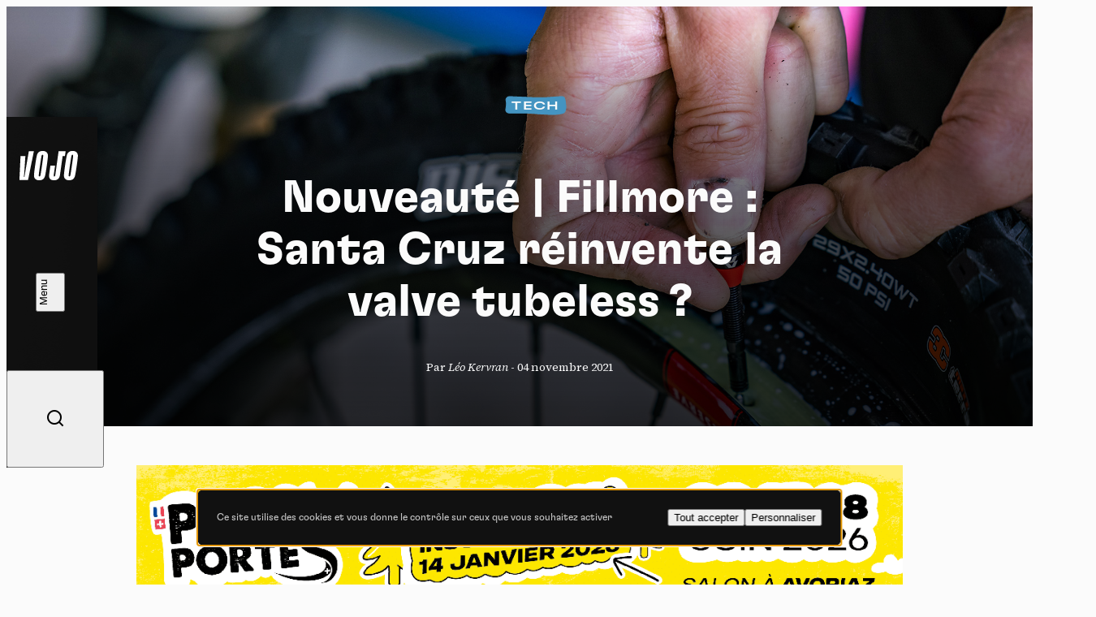

--- FILE ---
content_type: text/html; charset=UTF-8
request_url: https://www.vojomag.com/news/nouveaute-fillmore-santa-cruz-reinvente-la-valve-tubeless/
body_size: 13368
content:
<!DOCTYPE html>
<html lang="fr" class="no-js no-svg">
<head>
    <meta charset="UTF-8">
    <meta http-equiv="X-UA-Compatible" content="IE=edge" />
    <meta name="viewport" content="width=device-width, initial-scale=1.0, viewport-fit=cover, maximum-scale=1" />

    <title>Nouveauté | Fillmore : Santa Cruz réinvente la valve tubeless ? &#8902; Vojo</title>

    <link rel="icon" href="https://www.vojomag.com/app/themes/vojo/assets/images/favicon/favicon.ico" sizes="any" />
    <link rel="manifest" href="https://www.vojomag.com/app/themes/vojo/assets/images/favicon/manifest.json" />
    <link rel="shortcut icon" href="https://www.vojomag.com/app/themes/vojo/assets/images/favicon/favicon.ico" />

    <link rel="preconnect" href="https://fonts.googleapis.com" />
    <link rel="preconnect" href="https://fonts.gstatic.com" crossorigin />

    <script type="text/javascript" src="https://www.vojomag.com/wordpress/wp-admin/admin-ajax.php?action=pll_xdata_check&#038;redirect=https%3A%2F%2Fwww.vojomag.com%2Fnews%2Fnouveaute-fillmore-santa-cruz-reinvente-la-valve-tubeless%2F&#038;nonce=bb376977db" async></script><meta name='robots' content='index, follow, max-image-preview:large, max-snippet:-1, max-video-preview:-1' />
<link rel="alternate" href="https://www.vojomag.com/news/nouveaute-fillmore-santa-cruz-reinvente-la-valve-tubeless/" hreflang="fr" />
<link rel="alternate" href="https://www.vojomag.nl/news/nieuw-fillmore-heeft-santa-cruz-het-tubeless-ventiel-heruitgevonden/" hreflang="nl" />

	<meta property="og:locale" content="fr_FR" />
	<meta property="og:locale:alternate" content="nl_NL" />

	<!-- This site is optimized with the Yoast SEO plugin v26.5 - https://yoast.com/wordpress/plugins/seo/ -->
	<link rel="canonical" href="https://www.vojomag.com/news/nouveaute-fillmore-santa-cruz-reinvente-la-valve-tubeless/" />
	<meta property="og:locale:alternate" content="nl_NL" />
	<meta property="og:type" content="article" />
	<meta property="og:title" content="Nouveauté | Fillmore : Santa Cruz réinvente la valve tubeless ? &#8902; Vojo" />
	<meta property="og:description" content="Inventée il y a plus de 130 ans, la valve Presta aurait-elle fait son temps ? C&rsquo;est en tout cas l&rsquo;avis de Santa Cruz, qui présente à travers sa marque de roues Reserve une toute nouvelle valve pour montage tubeless, la Fillmore. Objectif : permettre un flux d&rsquo;air plus important pour claquer les pneus sans [&hellip;]" />
	<meta property="og:url" content="https://www.vojomag.com/news/nouveaute-fillmore-santa-cruz-reinvente-la-valve-tubeless/" />
	<meta property="og:site_name" content="Vojo" />
	<meta property="article:publisher" content="https://www.facebook.com/VojoMagazine" />
	<meta property="article:modified_time" content="2021-11-04T16:09:02+00:00" />
	<meta property="og:image" content="https://www.vojomag.com/app/uploads/2021/11/LN_20211027_Santa_Cruz_Fillmore_0720-1200x630.jpg" />
	<meta property="og:image:width" content="1200" />
	<meta property="og:image:height" content="630" />
	<meta property="og:image:type" content="image/jpeg" />
	<meta name="twitter:label1" content="Durée de lecture estimée" />
	<meta name="twitter:data1" content="2 minutes" />
	<script type="application/ld+json" class="yoast-schema-graph">{"@context":"https://schema.org","@graph":[{"@type":"WebPage","@id":"https://www.vojomag.com/news/nouveaute-fillmore-santa-cruz-reinvente-la-valve-tubeless/","url":"https://www.vojomag.com/news/nouveaute-fillmore-santa-cruz-reinvente-la-valve-tubeless/","name":"Nouveauté | Fillmore : Santa Cruz réinvente la valve tubeless ? &#8902; Vojo","isPartOf":{"@id":"https://www.vojomag.com/#website"},"primaryImageOfPage":{"@id":"https://www.vojomag.com/news/nouveaute-fillmore-santa-cruz-reinvente-la-valve-tubeless/#primaryimage"},"image":{"@id":"https://www.vojomag.com/news/nouveaute-fillmore-santa-cruz-reinvente-la-valve-tubeless/#primaryimage"},"thumbnailUrl":"https://www.vojomag.com/app/uploads/2021/11/LN_20211027_Santa_Cruz_Fillmore_0720.jpg","datePublished":"2021-11-04T16:00:37+00:00","dateModified":"2021-11-04T16:09:02+00:00","breadcrumb":{"@id":"https://www.vojomag.com/news/nouveaute-fillmore-santa-cruz-reinvente-la-valve-tubeless/#breadcrumb"},"inLanguage":"fr-FR","potentialAction":[{"@type":"ReadAction","target":["https://www.vojomag.com/news/nouveaute-fillmore-santa-cruz-reinvente-la-valve-tubeless/"]}]},{"@type":"ImageObject","inLanguage":"fr-FR","@id":"https://www.vojomag.com/news/nouveaute-fillmore-santa-cruz-reinvente-la-valve-tubeless/#primaryimage","url":"https://www.vojomag.com/app/uploads/2021/11/LN_20211027_Santa_Cruz_Fillmore_0720.jpg","contentUrl":"https://www.vojomag.com/app/uploads/2021/11/LN_20211027_Santa_Cruz_Fillmore_0720.jpg","width":2048,"height":1366},{"@type":"BreadcrumbList","@id":"https://www.vojomag.com/news/nouveaute-fillmore-santa-cruz-reinvente-la-valve-tubeless/#breadcrumb","itemListElement":[{"@type":"ListItem","position":1,"name":"Home","item":"https://www.vojomag.com/"},{"@type":"ListItem","position":2,"name":"Actualités","item":"https://www.vojomag.com/news/"},{"@type":"ListItem","position":3,"name":"Nouveauté | Fillmore : Santa Cruz réinvente la valve tubeless ?"}]},{"@type":"WebSite","@id":"https://www.vojomag.com/#website","url":"https://www.vojomag.com/","name":"Vojo","description":"Tests, compétitions, grands reportages : découvrez Vojo, le nouveau magazine de VTT francophone 100% Web !","alternateName":"Vojo","potentialAction":[{"@type":"SearchAction","target":{"@type":"EntryPoint","urlTemplate":"https://www.vojomag.com/?s={search_term_string}"},"query-input":{"@type":"PropertyValueSpecification","valueRequired":true,"valueName":"search_term_string"}}],"inLanguage":"fr-FR"}]}</script>
	<!-- / Yoast SEO plugin. -->


<link rel='dns-prefetch' href='//cdnjs.cloudflare.com' />
<link rel='dns-prefetch' href='//use.typekit.net' />
<link rel='dns-prefetch' href='//fonts.googleapis.com' />
<link rel="alternate" type="application/rss+xml" title="Vojo &raquo; Flux" href="https://www.vojomag.com/feed/" />
<style id='wp-img-auto-sizes-contain-inline-css' type='text/css'>
img:is([sizes=auto i],[sizes^="auto," i]){contain-intrinsic-size:3000px 1500px}
/*# sourceURL=wp-img-auto-sizes-contain-inline-css */
</style>
<link rel='stylesheet' id='core-fancybox-css' href='https://www.vojomag.com/app/plugins/vojo/assets/vendor/fancyapps/jquery.fancybox.min.css?ver=6.9' media='all' />
<link rel='stylesheet' id='vojo-typekit-fonts-css' href='https://use.typekit.net/bps7vmd.css?ver=202601.12.2' media='all' />
<link rel='stylesheet' id='vojo-google-fonts-css' href='https://fonts.googleapis.com/css2?family=Source+Serif+4%3Aital%2Cwght%400%2C300%3B0%2C400%3B0%2C600%3B0%2C700%3B1%2C400&#038;display=swap&#038;ver=202601.12.2' media='all' />
<link rel='stylesheet' id='vojo-main-css' href='https://www.vojomag.com/app/themes/vojo/assets/css/vojo.public.css?ver=202601.12.2' media='all' />
<link rel='stylesheet' id='vojo-content-css' href='https://www.vojomag.com/app/themes/vojo/assets/css/vojo.content.css?ver=202601.12.2' media='all' />
<script type="text/javascript" src="https://www.vojomag.com/wordpress/wp-includes/js/jquery/jquery.min.js?ver=3.7.1" id="jquery-core-js"></script>
<script type="text/javascript" src="https://www.vojomag.com/wordpress/wp-includes/js/jquery/jquery-migrate.min.js?ver=3.4.1" id="jquery-migrate-js"></script>
<script type="text/javascript" src="https://www.vojomag.com/app/plugins/vojo/assets/vendor/tarteaucitron/tarteaucitron.js?ver=202601.12.2" id="tarteaucitron-core-js"></script>
<script type="text/javascript" src="https://www.vojomag.com/app/plugins/vojo/assets/vendor/tarteaucitron/tarteaucitron.services.js?ver=202601.12.2" id="tarteaucitron-services-js"></script>
<script type="text/javascript" id="vojo-public-js-extra">
/* <![CDATA[ */
var vojo_public_l10n = {"ajaxurl":"https://www.vojomag.com/wordpress/wp-admin/admin-ajax.php","template_directory_uri":"https://www.vojomag.com/app/plugins/vojo/","infinite_load_ajax_nonce":"797b73fe22","translations":{"next_article":"Prochain article"}};
//# sourceURL=vojo-public-js-extra
/* ]]> */
</script>
<script type="text/javascript" src="https://www.vojomag.com/app/plugins/vojo/assets/js/compiled/public.min.js?ver=202601.12.2" id="vojo-public-js"></script>
<script type="text/javascript" src="https://www.vojomag.com/app/plugins/vojo/assets/vendor/fancyapps/jquery.fancybox.min.js?ver=202601.12.2" id="core-fancybox-js"></script>

<!-- This site is using AdRotate Professional v5.18.1 to display their advertisements - https://ajdg.solutions/ -->
<!-- AdRotate CSS -->
<style type="text/css" media="screen">
	.gvjo { margin:0px; padding:0px; overflow:hidden; line-height:1; zoom:1; }
	.gvjo img { height:auto; }
	.gvjo-col { position:relative; float:left; }
	.gvjo-col:first-child { margin-left: 0; }
	.gvjo-col:last-child { margin-right: 0; }
	.woocommerce-page .gvjo, .bbpress-wrapper .gvjo { margin: 20px auto; clear:both; }
	@media only screen and (max-width: 480px) {
		.gvjo-col, .gvjo-dyn, .gvjo-single { width:100%; margin-left:0; margin-right:0; }
		.woocommerce-page .gvjo, .bbpress-wrapper .gvjo { margin: 10px auto; }
	}
</style>
<!-- /AdRotate CSS -->

<script type="application/ld+json">
{
    "@context" : "http://schema.org",
    "@type"    : "Organization",
    "name"     : "Vojo",
    "url"      : "https://www.vojomag.com",
    "logo" : {
        "@type" : "ImageObject",
        "url"   : "https://www.vojomag.com/app/themes/vojo/assets/images/logo/vojo-logo-share.svg"
    },
    "vatID"      : "BE0507735612",
    "address": {
        "@type"           : "PostalAddress",
        "streetAddress"   : "Avenue du Petit-Bourgogne 90",
        "addressLocality" : "Liège",
        "postalCode"      : "4000"
    },
    "email"     : "contact@vojomag.com",
    "telephone" : "",
    "image" : {
        "@type" : "ImageObject",
        "url"   : "https://www.vojomag.com/app/themes/vojo/assets/images/logo/vojo-logo-share.svg"
    }
}
</script><script type="application/ld+json">
{
    "@context": "http://schema.org",
    "@type": "BreadcrumbList",
    "itemListElement": [
                {
            "@type"    : "ListItem",
            "position" : 1,
            "item": {
                "@id"  : "https://www.vojomag.com/",
                "name" : "Accueil"
            }
        },                {
            "@type"    : "ListItem",
            "position" : 2,
            "item": {
                "@id"  : "https://www.vojomag.com/news/",
                "name" : "Actualités"
            }
        },                {
            "@type"    : "ListItem",
            "position" : 3,
            "item": {
                "@id"  : "https://www.vojomag.com/news/nouveaute-fillmore-santa-cruz-reinvente-la-valve-tubeless/",
                "name" : "Nouveauté | Fillmore : Santa Cruz réinvente la valve tubeless ?"
            }
        }            ]
}
</script>
<script type="application/ld+json">
{
    "@context" : "http://schema.org",
    "@type"    : "WebSite",
    "url"      : "https://www.vojomag.com",
    "image"    : {
        "@type" : "ImageObject",
        "url"   : "https://www.vojomag.com/app/themes/vojo/assets/images/logo/vojo-logo-share.svg"
    },
    "potentialAction" : {
        "@type"       : "SearchAction",
        "target"      : "https://www.vojomag.com?s={search_term_string}",
        "query-input" : "required name=search_term_string"
    }
}
</script>
<link rel="apple-touch-icon" sizes="57x57" href="https://www.vojomag.com/app/themes/vojo/assets/images/favicon/apple-touch-icon-57.png" />
<link rel="apple-touch-icon" sizes="60x60" href="https://www.vojomag.com/app/themes/vojo/assets/images/favicon/apple-touch-icon-60.png" />
<link rel="apple-touch-icon" sizes="72x72" href="https://www.vojomag.com/app/themes/vojo/assets/images/favicon/apple-touch-icon-72.png" />
<link rel="apple-touch-icon" sizes="76x76" href="https://www.vojomag.com/app/themes/vojo/assets/images/favicon/apple-touch-icon-76.png" />
<link rel="apple-touch-icon" sizes="114x114" href="https://www.vojomag.com/app/themes/vojo/assets/images/favicon/apple-touch-icon-114.png" />
<link rel="apple-touch-icon" sizes="120x120" href="https://www.vojomag.com/app/themes/vojo/assets/images/favicon/apple-touch-icon-120.png" />
<link rel="apple-touch-icon" sizes="144x144" href="https://www.vojomag.com/app/themes/vojo/assets/images/favicon/apple-touch-icon-144.png" />
<link rel="apple-touch-icon" sizes="152x152" href="https://www.vojomag.com/app/themes/vojo/assets/images/favicon/apple-touch-icon-152.png" />
<link rel="apple-touch-icon" sizes="180x180" href="https://www.vojomag.com/app/themes/vojo/assets/images/favicon/apple-touch-icon-180.png" />
<link rel="icon" sizes="32x32" href="https://www.vojomag.com/app/themes/vojo/assets/images/favicon/apple-touch-icon-32.png" />
<link rel="icon" sizes="194x194" href="https://www.vojomag.com/app/themes/vojo/assets/images/favicon/apple-touch-icon-194.png" />
<link rel="icon" sizes="96x96" href="https://www.vojomag.com/app/themes/vojo/assets/images/favicon/apple-touch-icon-96.png" />
<link rel="icon" sizes="192x192" href="https://www.vojomag.com/app/themes/vojo/assets/images/favicon/apple-touch-icon-192.png" />
<link rel="icon" sizes="16x16" href="https://www.vojomag.com/app/themes/vojo/assets/images/favicon/apple-touch-icon-16.png" />
	<title>Nouveauté | Fillmore : Santa Cruz réinvente la valve tubeless ? &#8902; Vojo</title>

    <meta property="fb:app_id" content="1809294512496574" />
    <meta name="facebook-domain-verification" content="e3fn1kyn2y1lgdyfe005aoi0nth359" />

    <link rel="profile" href="http://gmpg.org/xfn/11" />
    <link rel="shortcut icon" href="https://www.vojomag.com/app/themes/vojo/assets/images/favicon/favicon.ico" />

    <script type="text/javascript" src="https://api.pirsch.io/pirsch-extended.js" id="pirschextendedjs" data-code="rLSC2drLjxMNsWJyHibHY96W7tjfMF5z" data-outbound-link-event-name="Outbound"></script>
    <script async src="https://www.googletagmanager.com/gtag/js?id=UA-52204929-2"></script>
    <script>
        window.dataLayer = window.dataLayer || [];
        function gtag(){dataLayer.push(arguments);}
        gtag('js', new Date());
        gtag('config', 'UA-52204929-2');
    </script>

    </head>

<body class="wp-singular news-template-default single single-news postid-195836 wp-theme-vojo sheet-page theme-tech single-legacy">
    <div class="main-wrapper">
        <header class="header js-header">
    <a class="header__logo" href="https://www.vojomag.com" title="Retour à la page d&#039;accueil de Vojo Magazine">
        <span>Vojo Magazine</span>
    </a>

    <div class="header__wrapper">
        <nav class="header__menu">
            <ul id="menu-menu-principal-francais" class="menu"><li class="menu__item  menu-item menu-item-type-custom menu-item-object-custom"><a class="fr-nav__link" href="https://www.vojomag.com/news/">Home<svg class="js-drawing" xmlns="http://www.w3.org/2000/svg" viewBox="0 0 100 40"><path vector-effect="non-scaling-stroke" d="M44.641,2.821s97.963,19.367,20.675,33.209c-23.082,4.134-59.321-3.311-60.307-15.496C3.284-.803,82.929,6.244,82.929,6.244"/></svg></a></li>
<li class="menu__item  menu-item menu-item-type-custom menu-item-object-custom"><a class="fr-nav__link" href="https://www.vojomag.com/news/">Actu<svg class="js-drawing" xmlns="http://www.w3.org/2000/svg" viewBox="0 0 100 40"><path vector-effect="non-scaling-stroke" d="M91.573,23.867s-9.293,19.733-57.388,11.718C11.762,31.848-8.191,14.745,29.606,6.462c77.434-16.969,57.265,26.056,57.265,26.056"/></svg></a></li>
<li class="menu__item  menu-item menu-item-type-custom menu-item-object-custom"><a class="fr-nav__link" href="https://www.vojomag.com/category/nature/">Nature<svg class="js-drawing" xmlns="http://www.w3.org/2000/svg" viewBox="0 0 100 40"><path vector-effect="non-scaling-stroke" d="M64.465,35.845C-.296,31.084,2.561,14.893,2.561,14.893-.216-2.295,92.702,3.112,96.845,17.337c.952,3.27,10.476,19.46-90.474,8.984"/></svg></a></li>
<li class="menu__item  menu-item menu-item-type-custom menu-item-object-custom"><a class="fr-nav__link" href="https://www.vojomag.com/category/sport/">Sport<svg class="js-drawing" xmlns="http://www.w3.org/2000/svg" viewBox="0 0 100 40"><path vector-effect="non-scaling-stroke" d="M19.604,36.75s62.67,6.361,72.761-17.959C99.26,2.175,2.798-7.964,7.444,19.913c4.677,28.061,80.442,9.728,80.442,9.728"/></svg></a></li>
<li class="menu__item  menu-item menu-item-type-custom menu-item-object-custom"><a class="fr-nav__link" href="https://www.vojomag.com/category/tech/">Tech<svg class="js-drawing" xmlns="http://www.w3.org/2000/svg" viewBox="0 0 100 40"><path vector-effect="non-scaling-stroke" d="M5.026,26.315C3.726,5.683,51.839,5.738,51.839,5.738c13.212-.014,25.057,2.07,32.824,5.115,7.838,3.053,11.517,7.055,10.003,11.102-7.867,19.751-55.824,14.815-70.354,9.925C-3.446,22.539,3.726,.221,50,4.217"/></svg></a></li>
<li class="menu__item  menu-item menu-item-type-custom menu-item-object-custom"><a class="fr-nav__link" href="https://www.vojomag.com/category/dossier/">Dossier<svg class="js-drawing" xmlns="http://www.w3.org/2000/svg" viewBox="0 0 100 40"><path vector-effect="non-scaling-stroke" d="M80.752,34.745s27.787-25.48-16-30C2.752-1.655-6.175,21.3,10.859,29.945c33.893,17.2,85.893-5.6,85.893-5.6"/></svg></a></li>
<li class="menu__item  menu-item menu-item-type-custom menu-item-object-custom"><a class="fr-nav__link" href="https://www.vojomag.com/video/">Vidéos<svg class="js-drawing" xmlns="http://www.w3.org/2000/svg" viewBox="0 0 100 40"><path vector-effect="non-scaling-stroke" d="M19.248,5.255s-27.787,25.48,16,30c62,6.4,70.927-16.555,53.893-25.2C55.248-7.145,3.248,15.655,3.248,15.655"/></svg></a></li>
<li class="menu__item  menu-item menu-item-type-custom menu-item-object-custom"><a class="fr-nav__link" href="https://www.vojomag.com/podcast/">Podcasts<svg class="js-drawing" xmlns="http://www.w3.org/2000/svg" viewBox="0 0 100 40"><path vector-effect="non-scaling-stroke" d="M19.219,32.45s51.437,9.764,73.758-11.784C104.78,9.272,62.892-5.933,20.19,8.208c-48.9,16.194,35.909,29.292,35.909,29.292"/></svg></a></li>
</ul>        </nav>

        <nav class="header__actions">
            <ul class="list">
                <li class="list__item list__item--home">
                    <a href="https://www.vojomag.com" title="Retour à la page d&#039;accueil de Vojo Magazine">
                        <span>Accueil</span>
                        <i class="ri-home-4-line"></i>
                    </a>
                </li>
                <li class="list__item">
                    <button class="js-button-search">
                        <span>Recherche</span>
                        <i class="ri-search-line"></i>
                    </button>
                </li>
            </ul>
        </nav>

        <ul class="header__socials list list--socials">
            <li class="list__item">
                <a href="https://www.facebook.com/vojomagazine/" title="Rejoignez-nous sur Facebook">
                    <span>Facebook</span>
                    <i class="ri-facebook-fill"></i>
                </a>
            </li>
            <li class="list__item">
                <a href="https://www.instagram.com/vojomag/" title="Rejoignez-nous sur Instagram">
                    <span>Instagram</span>
                    <i class="ri-instagram-fill"></i>
                </a>
            </li>
            <li class="list__item">
                <a href="https://www.youtube.com/channel/UC4WPMn8tf2UUKqtMySrDP6w" title="Rejoignez-nous sur YouTube">
                    <span>YouTube</span>
                    <i class="ri-youtube-fill"></i>
                </a>
            </li>
        </ul>

        <nav class="header__languages">
            <ul class="list">
                                <li class="list__item  active">
                                            <abbr title="Français">fr</abbr>
                                    </li>
                                <li class="list__item ">
                                        <a href="https://www.vojomag.nl/news/nieuw-fillmore-heeft-santa-cruz-het-tubeless-ventiel-heruitgevonden/" title="Lire l&#039;article &quot;Nouveauté | Fillmore : Santa Cruz réinvente la valve tubeless ?&quot; en nederlands">
                                            <abbr title="Nederlands">nl</abbr>
                                        </a>
                                    </li>
                            </ul>
        </nav>
    </div>

    <button class="header__search js-button-search">
        <span>Recherche</span>
        <i class="ri-search-line"></i>
    </button>
    <button class="header__button button button--white button--fill js-button-menu">
        <span class="button__text" data-close="Fermer" data-open="Menu"></span>
        <i class="button__icon"></i>
    </button>
</header>
        <main class="main-content grid">
<div class="articles-wrapper">
<article class="sheet grid js-article" data-page="0" data-single-post-id="195836" data-permalink="https://www.vojomag.com/news/nouveaute-fillmore-santa-cruz-reinvente-la-valve-tubeless/" data-title="Nouveauté | Fillmore : Santa Cruz réinvente la valve tubeless ?" data-uuid="da3fafad-c234-47b8-9157-68e16ca86ba7">
        <header class="sheet__header grid">
        <h1 class="sheet__title title title--lg">
            Nouveauté | Fillmore : Santa Cruz réinvente la valve tubeless ?        </h1>
        <p class="sheet__info">
        Par <em>Léo Kervran</em> - <time>04 novembre 2021</time>        </p>
        <div class="sheet__tags sheet__tags--centered start-2 size-12 start-5--sm size-6--sm">
<ul class="tag__list tag__list--left">
<li class="tag__item"><p class="sheet__tag  tag tag--blue">Tech <svg viewBox="0 0 82 26" preserveAspectRatio="none"><use href="#tag2"></use></svg></p></li>
</ul></div>
        <img class="sheet__img size-full" src="https://www.vojomag.com/app/uploads/2021/11/LN_20211027_Santa_Cruz_Fillmore_0720.jpg" alt="Nouveauté | Fillmore : Santa Cruz réinvente la valve tubeless ?">
    </header>
    
    
    <aside class="banner size-full">
    <script>
( function( $ ) {
var event_data = {
url  : vojo_public_l10n.ajaxurl,
type : 'POST',
data : {"action":"vojo_process_pirsch_event","event_type":"event","url":"https:\/\/www.vojomag.com\/news\/nouveaute-fillmore-santa-cruz-reinvente-la-valve-tubeless\/","event_name":"Advert printed","event_metadata":"{\"campaign\":\"PassPortes 2026 - Inscription - Desktop FR\",\"campaign_id\":\"1287\",\"value\":\"1.00\",\"origin_url\":\"https:\\\/\\\/www.vojomag.com\\\/news\\\/nouveaute-fillmore-santa-cruz-reinvente-la-valve-tubeless\\\/\"}","nonce":"7ad9cb5a34"}
};
$( document ).ready( function() { $.ajax( event_data ); } );
} )( jQuery );
</script><div class="gvjo gvjo-3"><div class="gvjo-single avjo-1287"><a onClick="pirsch('Advert clicked',{meta:{campaign:'PassPortes 2026 - Inscription - Desktop FR',campaign_id:'1287',value:'1.00'}});" href="https://www.passportesdusoleil.com" target="_blank"><img src="https://www.vojomag.com/app/uploads/2026/01/PP_HABILLAGE_1080x200_HAUT.png"/></a></div></div></aside>
    <div class="sheet__content flex flex--justify size-full">
        
        <div class="row row--rte"><p><strong>Inventée il y a plus de 130 ans, la valve Presta aurait-elle fait son temps ? C&rsquo;est en tout cas l&rsquo;avis de Santa Cruz, qui présente à travers sa marque de roues Reserve une toute nouvelle valve pour montage tubeless, la Fillmore. Objectif : permettre un flux d&rsquo;air plus important pour claquer les pneus sans compresseur ou bonbonne et en finir avec les bouchons créés par les liquides préventifs. Voici toutes les informations :<br /> </strong></p> </div><div class="row flex flex--row row--gallery"> <div id="gallery-9b8aa22f-bdf3-41bd-b24f-2d31bf8be135" class="gallery gallery-id-6977ba1693392 gallery-size-thumbnail"> 		<dl class="gallery-item"> 		<dt class="gallery-icon landscape"> 			<a href="https://www.vojomag.com/app/uploads/2021/11/fillmore_3-2048x2048.jpg"> 				<img decoding="async" width="150" src="https://www.vojomag.com/app/uploads/2021/11/fillmore_3-1024x1024.jpg" class="img-fullwidth attachment-thumbnail size-thumbnail" srcset="https://www.vojomag.com/app/uploads/2021/11/fillmore_3-1024x1024.jpg 1024w, https://www.vojomag.com/app/uploads/2021/11/fillmore_3-150x150.jpg 150w, https://www.vojomag.com/app/uploads/2021/11/fillmore_3-2048x2048.jpg 2048w, https://www.vojomag.com/app/uploads/2021/11/fillmore_3-45x45.jpg 45w, https://www.vojomag.com/app/uploads/2021/11/fillmore_3-100x100.jpg 100w" sizes="(max-width: 150px) 100vw, 150px"> 			</a> 		</dt> 	</dl> 		<dl class="gallery-item"> 		<dt class="gallery-icon landscape"> 			<a href="https://www.vojomag.com/app/uploads/2021/11/fillmore_5-2048x2048.jpg"> 				<img decoding="async" width="150" src="https://www.vojomag.com/app/uploads/2021/11/fillmore_5-1024x1024.jpg" class="img-fullwidth attachment-thumbnail size-thumbnail" srcset="https://www.vojomag.com/app/uploads/2021/11/fillmore_5-1024x1024.jpg 1024w, https://www.vojomag.com/app/uploads/2021/11/fillmore_5-150x150.jpg 150w, https://www.vojomag.com/app/uploads/2021/11/fillmore_5-2048x2048.jpg 2048w, https://www.vojomag.com/app/uploads/2021/11/fillmore_5-45x45.jpg 45w, https://www.vojomag.com/app/uploads/2021/11/fillmore_5-100x100.jpg 100w" sizes="(max-width: 150px) 100vw, 150px"> 			</a> 		</dt> 	</dl> 	</div></div><div class="row row--rte"> <p>Avant de rentrer dans les détails techniques, une petit point « standards » : pas besoin de repercer vos jantes ou de changer toutes vos pompes pour utiliser une Fillmore, cette nouvelle valve reprend le diamètre extérieur d&rsquo;une valve Presta et utilise le même embout de pompe. Et puisqu&rsquo;on est sur le sujet des compatibilités, signalons que la Fillmore fonctionne aussi avec les mousses ou inserts protecteurs et est validée pour des jantes jusqu&rsquo;à 28 mm de haut.</p> <p> <p><a href="https://www.vojomag.com/app/uploads/2021/11/LN_20211027_Santa_Cruz_Fillmore_1959.jpg" title="Nouveauté | Fillmore : Santa Cruz réinvente la valve tubeless ?" class="vojo-image-link" target="_blank" rel="noopener noreferrer"><img fetchpriority="high" decoding="async" class="alignnone size-full wp-image-195849" src="https://www.vojomag.com/app/uploads/2021/11/LN_20211027_Santa_Cruz_Fillmore_1959.jpg" alt="" width="2048" height="1366" srcset="https://www.vojomag.com/app/uploads/2021/11/LN_20211027_Santa_Cruz_Fillmore_1959.jpg 2048w, https://www.vojomag.com/app/uploads/2021/11/LN_20211027_Santa_Cruz_Fillmore_1959-1024x683.jpg 1024w" sizes="(max-width: 2048px) 100vw, 2048px" /></a>La gestion de la pression sur le terrain serait également simplifiée, puisqu&rsquo;il suffit de dévisser légèrement le bouchon de la valve et d&rsquo;appuyer dessus pour dégonfler facilement le pneu. Enfin, la Fillmore est annoncée plus solide qu&rsquo;une valve presta, au niveau du piston en lui-même et grâce à sa conception qui rend obligatoire l&rsquo;utilisation d&rsquo;un bouchon.</p> <p><a href="https://www.vojomag.com/app/uploads/2021/11/LN_20211027_Santa_Cruz_Fillmore_0264.jpg" title="Nouveauté | Fillmore : Santa Cruz réinvente la valve tubeless ?" class="vojo-image-link" target="_blank" rel="noopener noreferrer"><img decoding="async" class="alignnone size-full wp-image-195850" src="https://www.vojomag.com/app/uploads/2021/11/LN_20211027_Santa_Cruz_Fillmore_0264.jpg" alt="" width="2048" height="1366" srcset="https://www.vojomag.com/app/uploads/2021/11/LN_20211027_Santa_Cruz_Fillmore_0264.jpg 2048w, https://www.vojomag.com/app/uploads/2021/11/LN_20211027_Santa_Cruz_Fillmore_0264-1024x683.jpg 1024w" sizes="(max-width: 2048px) 100vw, 2048px" /></a>Beaucoup de promesses sur le papier, mais si elles sont tenues sur le terrain, la Fillmore pourrait bien simplifier la vie de toutes celles et ceux qui roulent en tubeless, c&rsquo;est-à-dire beaucoup de monde.. Seul bémol, le prix : 44,99 € la paire, soit l&rsquo;équivalent de 2 à 3 paires de valves tubeless Presta. Réinventer la valve, ce n&rsquo;est pas donné&#8230; En Europe, elles seront disponible en ligne chez Alltricks, Bike Components et Bike 24.</p> <p>Nous devrions bientôt en recevoir une paire pour les mettre à l&rsquo;épreuve, rendez-vous dans quelques semaines pour notre test complet !</p> <p><a href="https://youtu.be/l1wqclp4u1U">https://youtu.be/l1wqclp4u1U</a></p> <p>Pour des explications plus complètes et visuelles, Reserve présente aussi sa Fillmore en vidéo. C&rsquo;est en anglais mais si vous avez un peu de mal avec cette langue, les animations parlent d&rsquo;elles-mêmes !</p> <p>Plus d&rsquo;informations : <a href="https://www.reservewheels.com/fillmore-tubeless-valves" target="_blank" rel="noopener noreferrer">reservewheels.com</a></p></div>    </div>

        <footer class="sheet__footer">
        <p class="sheet__writer"><em>Par</em> <strong>Léo Kervran</strong></p>
    </footer>
    
    <div class="infinite-scroll-summary">
        <div class="folder folder--show theme-dark">
    <div class="folder__next">
        <button class="folder__button js-next-article">
            <span data-text="Article suivant : &quot;Nouveauté | RockShox AirWiz &#038; Quarq TyreWiz 2.0 : Sram et l&rsquo;électronique, l&rsquo;histoire continue&quot;">Article suivant : "Nouveauté | RockShox AirWiz &#038; Quarq TyreWiz 2.0 : Sram et l&rsquo;électronique, l&rsquo;histoire continue"</span>
            <small>À suivre</small>
        </button>
        <i class="folder__icon ri-arrow-down-s-line"></i>
    </div>
</div>    </div>
</article>
</div>

<div id="infinite-scroll-summary-holder">
    <div class="folder folder--show theme-dark">
    <div class="folder__next">
        <button class="folder__button js-next-article">
            <span data-text="Article suivant : &quot;Nouveauté | RockShox AirWiz &#038; Quarq TyreWiz 2.0 : Sram et l&rsquo;électronique, l&rsquo;histoire continue&quot;">Article suivant : "Nouveauté | RockShox AirWiz &#038; Quarq TyreWiz 2.0 : Sram et l&rsquo;électronique, l&rsquo;histoire continue"</span>
            <small>À suivre</small>
        </button>
        <i class="folder__icon ri-arrow-down-s-line"></i>
    </div>
</div></div>

<style type="text/css">
	.infinite-scroll-loader {
		display: none;
		display: flex;
		flex-direction: column;
		text-align: center;
		font-size: 1.5rem;
		margin: 2rem auto;
		padding-block: 2rem;
		/* width: 100%; */
	}

	@media (max-width: 768px) {
		.infinite-scroll-loader {
			/* width: 100%; */
			font-size: 1em;
		}
	}

	svg.loader-bike path {
		fill: #fff;
	}

	.loader__image {
		display: block;
		aspect-ratio: 6/4;
		width: 300px;
		max-width: 65%;
		margin: 0 auto 1rem;

		@media (prefers-color-scheme: dark) {
			filter: invert(100%);
		}
	}
</style>
<div class="loader-object infinite-scroll-loader | col-10--md col-8--lg">
	<img class="loader__image" src="https://www.vojomag.com/app/themes/vojo/assets/images/loader/vojo-loader.gif" alt="">
	<span id="infinite-scroll-nonce" data-nonce="797b73fe22"></span>
</div>

    </main>
    <footer class="footer grid">
        <nav class="footer__menu">
            <ul id="menu-menu-de-pied-de-page-francais" class="menu"><li tabindex="0"  class=" menu-item menu-item-type-custom menu-item-object-custom menu__item menu-type-custom"><a data-page-id="73253"  href="mailto:contact@vojomag.com"><span>Contact</span></a></li>
<li tabindex="0"  class=" menu-item menu-item-type-post_type menu-item-object-page menu__item menu-type-post_type"><a data-page-id="277423"  href="https://www.vojomag.com/qui-sommes-nous/"><span>A propos</span></a></li>
</ul>            <ul class="menu">
                <li class="menu__item">
                    <button class="js-button-search"><i class="ri-search-line"></i>Recherche</button>
                </li>
            </ul>
        </nav>

        <ul class="footer__socials list list--socials">
            <li class="list__item">
                <a href="https://www.facebook.com/vojomagazine/" title="Rejoignez-nous sur Facebook">
                    <span>Facebook</span>
                    <i class="ri-facebook-fill"></i>
                </a>
            </li>
            <li class="list__item">
                <a href="https://www.instagram.com/vojomag/" title="Rejoignez-nous sur Instagram">
                    <span>Instagram</span>
                    <i class="ri-instagram-fill"></i>
                </a>
            </li>
            <li class="list__item">
                <a href="https://www.youtube.com/channel/UC4WPMn8tf2UUKqtMySrDP6w" title="Rejoignez-nous sur YouTube">
                    <span>YouTube</span>
                    <i class="ri-youtube-fill"></i>
                </a>
            </li>
        </ul>

        <button class="footer__cta button button--white js-button-newsletter">
            <span>Inscription newsletter</span>
        </button>

        <div class="footer__marquee marquee size-full">
            <div class="marquee__scroller" aria-hidden="true">
                                    <p class="marquee__item">Roule. Respire. Regarde. </p>
                                    <p class="marquee__item">Roule. Respire. Regarde. </p>
                            </div>
        </div>

        <div class="footer__legals">
            <small>Vojo magazine © 2014 - 2026</small>
            <a data-page-id="108420"  href="https://www.vojomag.com/informations-legales/utilisation-des-cookies-sur-notre-site/">Cookie statement</a></li>
<a data-page-id="108418"  href="https://www.vojomag.com/informations-legales/politique-de-confidentialite/">Politique de confidentialité</a></li>
<a data-page-id="108416"  href="https://www.vojomag.com/informations-legales/conditions-generales-dutilisation/">Conditions générales d’utilisation</a></li>
<a data-page-id="108414"  href="https://www.vojomag.com/informations-legales/a-propos-du-consentement-explicite/">Consentement explicite</a></li>
        </div>
    </footer>

    <aside class="dialog dialog--search js-search">
    <form class="form search-form" ole="search" method="get" action="https://www.vojomag.com/">
        <div class="form__field form__field--search">
            <input class="form__input" type="search" id="s" name="s" placeholder="Que recherchez-vous ?">
            <label class="form__label" for="search">Que recherchez-vous ?</label>
            <i class="form__icon ri-search-line"></i>
        </div>
        <div class="form__field form__field--submit">
            <button type="submit" class="form__button title title--wide title--sm">
                <span>
                    Voir les résultats                    <i class="ri-arrow-right-line"></i>
                </span>
            </button>
        </div>
    </form>

        <div class="dialog__quick">
        <p class="title title--wide title--sm title--light">Recherches populaires</p>
        <ol class="list">
                        <li class="list__item">
                <a href="https://www.vojomag.com?s=bike-check" title="Rechercher &quot;Bike-check&quot; sur Vojo">Bike-check</a>
            </li>
                        <li class="list__item">
                <a href="https://www.vojomag.com?s=edr" title="Rechercher &quot; EDR&quot; sur Vojo"> EDR</a>
            </li>
                        <li class="list__item">
                <a href="https://www.vojomag.com?s=gravel" title="Rechercher &quot; gravel&quot; sur Vojo"> gravel</a>
            </li>
                        <li class="list__item">
                <a href="https://www.vojomag.com?s=podcast" title="Rechercher &quot; podcast&quot; sur Vojo"> podcast</a>
            </li>
                        <li class="list__item">
                <a href="https://www.vojomag.com?s=coupe du monde" title="Rechercher &quot; coupe du Monde&quot; sur Vojo"> coupe du Monde</a>
            </li>
                        <li class="list__item">
                <a href="https://www.vojomag.com?s=vttae bosch" title="Rechercher &quot; VTTAE Bosch &quot; sur Vojo"> VTTAE Bosch </a>
            </li>
                    </ol>
    </div>
    
    <button class="dialog__button button-close js-button-search">
        <span>Fermer</span>
        <i></i>
    </button>
</aside>      
  <div class="dialog dialog--newsletter js-newsletter">
    <div class="dialog__scroller">
        <p class="dialog__title title">S’inscrire à notre newsletter</p>
        <p class="dialog__text">Abonnez-vous à notre newsletter pour rester au courant de l'actualité de Vojo. Vous recevrez régulièrement un résumé des articles à ne pas manquer ainsi que toutes les nouveautés du magazine.</p>
        <form class="dialog__form form flex flex--row popin newsletter-popin" id="newsletter" action="/" method="post">
            <div class="newsletter-form-message">
                <div class="dialog__alert dialog__alert--succeed notification notification-success" style="display: none;">Félicitations, vous êtes maintenant abonné à notre newsletter. Veuillez confirmer votre inscription par l’e-mail que nous vous avons envoyé.</div>
                <div class="dialog__alert dialog__alert--warning notification notification-errors errors-custom" style="display: none;"></div>
            </div>

            <div class="form__field">
                <input class="form__input" type="email" id="newsletter-email" name="newsletter-email" placeholder="Adresse e-mail" required="required" />
                <label class="form__label" for="mail">Adresse e-mail</label>
                <span class="mandatory">*</span>
            </div>
            <div class="dialog__name form__field fcol-6--sm">
                <input class="form__input" type="text" id="newsletter-firstname" name="newsletter-firstname" placeholder="Prénom" required="required" />
                <label class="form__label" for="newsletter-firstname">Prénom</label>
                <span class="mandatory">*</span>
            </div>
            <div class="dialog__name form__field fcol-6--sm">
                <input class="form__input" type="text" id="newsletter-lastname" name="newsletter-lastname" placeholder="Nom" required="required" />
                <label class="form__label" for="newsletter-lastname">Nom</label>
                <span class="mandatory">*</span>
            </div>

            <div class="row flex flex--row row--privacy-consent">
<div id="gdpr-consent">
    <div class="form__field form__field--checkbox">
        <input class="form__input form__input--checkbox" type="checkbox" id="gdpr-acceptance" name="gdpr-acceptance" value="1" placeholder="J&#039;accepte de recevoir cette lettre d&#039;information et je comprends que je peux facilement me désinscrire à tout moment" required="required" />
        <label class="form__label" for="agree">J'accepte de recevoir cette lettre d'information et je comprends que je peux facilement me désinscrire à tout moment</label>
    </div>
        <input type="hidden" name="gdpr-message" value="[base64]" />
</div></div>
            <input name="profile" value="all" type="hidden" />
            <div class="form__field form__field--submit">
                <button name="submit-newsletter-form" type="submit" class="button button-primary border has-icon has-icon-right button-submit submit-newsletter-form disabled" data-submit="submit-form" data-form-context="newsletter-form">
                    <span class="button__text">Je m’abonne</span>
                </button>
            </div>

                    </form>  
    </div>
    <button class="dialog__button button-close js-button-newsletter" aria-hidden="true">
        <span>Fermer</span>
        <i></i>
    </button> 
</div>    <svg clas="svg-defs" xmlns="http://www.w3.org/2000/svg" version="1.1" height="0" width="0">
    <defs>
        <filter id="squiggle2" filterRes="1">
            <feTurbulence color-interpolation-filters="sRGB" baseFrequency="0.05 0.1" result="NOISE" numOctaves="1" seed="1337"/>
            <feDisplacementMap color-interpolation-filters="sRGB" in="SourceGraphic" in2="NOISE" scale="1" xChannelSelector="R" yChannelSelector="R"></feDisplacementMap>
        </filter>
                <path transform="translate(1,1)" vector-effect="non-scaling-stroke" id="square1" d="M55.526,1.522C39.043-.049,22.56,.031,6.076,1.762,3.178,2.066,.848,4.338,.575,7.239-.979,23.729,.892,40.35,2.925,57.094c.349,2.878,2.663,5.11,5.549,5.385,16.483,1.571,32.966,1.491,49.45-.24,2.898-.304,5.228-2.576,5.502-5.477,1.554-16.49-.317-33.111-2.35-49.855-.349-2.878-2.663-5.11-5.549-5.385Z"/>
        <path transform="translate(1,1)" vector-effect="non-scaling-stroke" id="square2" d="M1.522,55.526C-.049,39.043,.031,22.56,1.762,6.076,2.066,3.178,4.338,.848,7.239,.575,23.729-.979,40.35,.892,57.094,2.925c2.878,.349,5.11,2.663,5.385,5.549,1.571,16.483,1.491,32.966-.24,49.45-.304,2.898-2.576,5.228-5.477,5.502-16.49,1.554-33.111-.317-49.855-2.35-2.878-.349-5.11-2.663-5.385-5.549Z"/>
        <path transform="translate(1,1)" vector-effect="non-scaling-stroke" id="square3" d="M55.526,62.478c-16.483,1.571-32.966,1.491-49.45-.24-2.898-.304-5.228-2.576-5.502-5.477C-.979,40.271,.892,23.65,2.925,6.906c.349-2.878,2.663-5.11,5.549-5.385C24.957-.049,41.44,.031,57.924,1.762c2.898,.304,5.228,2.576,5.502,5.477,1.554,16.49-.317,33.111-2.35,49.855-.349,2.878-2.663,5.11-5.549,5.385Z"/>

                <path transform="translate(1,1)" vector-effect="non-scaling-stroke" id="tag1" d="M77.56,19.764c-.833,1.564-2.51,2.635-4.457,2.83-4.931,.493-14.568,1.406-18.383,1.406-10.527,0-36.38-.94-49.093-1.428-3.612-.139-6.13-3.203-5.171-6.277,.448-1.438,.789-2.755,.789-3.439,0-1.292-.493-3.405-1.074-5.445C-.679,4.424,1.735,1.487,5.22,1.263,13.12,.755,25.38,0,28.469,0c11.748,0,34.889,1.081,43.914,1.526,2.28,.112,4.25,1.427,4.999,3.328,1.135,2.878,2.618,3.717,2.618,8.003,0,1.927-1.334,4.832-2.44,6.907Z"/>
        <path transform="translate(1,1)" vector-effect="non-scaling-stroke" id="tag2" d="M78.87,19.564c-.513,1.542-1.882,2.685-3.564,2.981-2.942,.517-7.507,1.276-9.515,1.379-9.684,.501-29.05-1.631-38.746-1.864-4.688-.113-15.668-.074-22.395-.037-2.879,.016-5.064-2.427-4.583-5.109,.511-2.852,1.017-6.146,.971-7.8-.024-.867-.288-2.336-.615-3.86C-.181,2.446,2.173-.147,5.201,.007c11.117,.565,34.297,1.666,43.596,1.544,5.3-.07,18.246-1.017,24.977-1.534,2.413-.185,4.56,1.416,4.942,3.674,.644,3.8,1.455,9.284,1.252,11.74-.074,.893-.605,2.652-1.098,4.133Z"/>
        <path transform="translate(1,1)" vector-effect="non-scaling-stroke" id="tag3" d="M79.116,19.212c-.581,1.846-2.391,3.157-4.517,3.284-7.644,.455-25.804,1.49-32.91,1.504-7.723,.015-27.399-1.024-35.839-1.492-2.335-.129-4.262-1.681-4.661-3.756C.621,15.799-.065,11.782,.005,9.93c.04-1.063,.529-3.158,1.001-4.966C1.511,3.029,3.353,1.619,5.555,1.478,12.757,1.016,28.658,.04,34.969,.002c8.451-.051,30.119,1.03,39.106,1.501,2.366,.124,4.308,1.71,4.688,3.816,.609,3.382,1.378,8.238,1.215,10.42-.057,.76-.448,2.162-.861,3.475Z"/>
        <path transform="translate(1,1)" vector-effect="non-scaling-stroke" id="tag4" d="M74.972,22.057s-41.625,2.476-55.49,1.838c-3.679-.169-14.603-1.838-14.603-1.838-2.142,0-3.894-1.654-3.894-3.676C.986,18.381-.131,10.805,.013,8.271,.079,7.101,.986,3.676,.986,3.676,.986,1.654,2.739,0,4.88,0c0,0,15.312,1.703,20.444,1.838,12.417,.327,49.649-1.838,49.649-1.838,4.868,0,4.545,8.288,4.868,11.028,.974,8.271-2.726,11.028-4.868,11.028Z"/>
        <path transform="translate(1,1)" vector-effect="non-scaling-stroke" id="tag5" d="M79.934,18.312c.533,3.132-2.217,5.903-5.619,5.675-11.571-.777-34.796-2.249-44.834-2.249-4.237,0-16.156,1.428-22.392,2.214-2.402,.303-4.704-.949-5.626-3.033-.639-1.446-1.079-2.964-1.213-3.709-.974-5.435,1.159-7.485,2.017-10.967,.518-2.101,2.44-3.64,4.752-3.807C16.668,1.74,41.913,0,52.864,0c3.907,0,15.366,1.232,22.434,2.037,3.086,.351,5.175,3.082,4.539,5.912-.365,1.626-.666,3.165-.666,3.826,0,1.602,.355,4.146,.762,6.537Z"/>

                  <path transform="translate(1,1)" vector-effect="non-scaling-stroke" id="tagL1" d="M138.792,18.338c-.416,2.295-2.59,4.017-5.223,4.144-9.14,.441-29.812,1.404-37.971,1.494-20.07,.221-74.547-1.196-89.678-1.604-2.435-.066-4.53-1.512-5.209-3.573-.339-1.029-.627-2.04-.68-2.634-.194-2.188,.553-6.994,1.177-10.464C1.625,3.38,3.843,1.644,6.509,1.546,18.083,1.123,48.63,.045,60.358,.002c16.351-.06,60.216,1.195,73.684,1.593,2.435,.072,4.543,1.52,5.2,3.587,.363,1.143,.68,2.288,.733,2.945,.171,2.137-.568,6.82-1.183,10.212Z"/>
          <path transform="translate(1,1)" vector-effect="non-scaling-stroke" id="tagL2" d="M139.032,18.499c-.557,2.227-2.792,3.844-5.441,3.921-14.089,.408-57.979,1.634-74.432,1.579-11.409-.038-40.07-.997-53.328-1.462-3.537-.124-5.145-2.868-5.418-5.919-.413-4.618,.118-6.839-.337-9.25C-.482,4.407,2.099,1.7,5.586,1.61,25.5,1.092,84.434-.35,106.666,.079c5.718,.11,19.739,.967,26.931,1.423,2.629,.167,4.787,1.842,5.249,4.074,.562,2.717,1.194,6.177,1.152,7.824-.028,1.093-.493,3.206-.966,5.098Z"/>
    </defs>
</svg>    <script type="speculationrules">
{"prefetch":[{"source":"document","where":{"and":[{"href_matches":"/*"},{"not":{"href_matches":["/wordpress/wp-*.php","/wordpress/wp-admin/*","/app/uploads/*","/app/*","/app/plugins/*","/app/themes/vojo/*","/*\\?(.+)"]}},{"not":{"selector_matches":"a[rel~=\"nofollow\"]"}},{"not":{"selector_matches":".no-prefetch, .no-prefetch a"}}]},"eagerness":"conservative"}]}
</script>
<script type="text/javascript" src="https://www.vojomag.com/wordpress/wp-includes/js/jquery/ui/core.min.js?ver=1.13.3" id="jquery-ui-core-js"></script>
<script type="text/javascript" src="https://www.vojomag.com/wordpress/wp-includes/js/jquery/ui/datepicker.min.js?ver=1.13.3" id="jquery-ui-datepicker-js"></script>
<script type="text/javascript" id="jquery-ui-datepicker-js-after">
/* <![CDATA[ */
jQuery(function(jQuery){jQuery.datepicker.setDefaults({"closeText":"Fermer","currentText":"Aujourd\u2019hui","monthNames":["janvier","f\u00e9vrier","mars","avril","mai","juin","juillet","ao\u00fbt","septembre","octobre","novembre","d\u00e9cembre"],"monthNamesShort":["Jan","F\u00e9v","Mar","Avr","Mai","Juin","Juil","Ao\u00fbt","Sep","Oct","Nov","D\u00e9c"],"nextText":"Suivant","prevText":"Pr\u00e9c\u00e9dent","dayNames":["dimanche","lundi","mardi","mercredi","jeudi","vendredi","samedi"],"dayNamesShort":["dim","lun","mar","mer","jeu","ven","sam"],"dayNamesMin":["D","L","M","M","J","V","S"],"dateFormat":"d MM yy","firstDay":1,"isRTL":false});});
//# sourceURL=jquery-ui-datepicker-js-after
/* ]]> */
</script>
<script type="text/javascript" src="https://cdnjs.cloudflare.com/ajax/libs/gsap/3.12.2/gsap.min.js?ver=202601.12.2" id="gsap-js"></script>
<script type="text/javascript" src="https://cdnjs.cloudflare.com/ajax/libs/gsap/3.12.2/ScrollTrigger.min.js?ver=202601.12.2" id="scrolltrigger-js"></script>
<script type="text/javascript" src="https://cdnjs.cloudflare.com/ajax/libs/gsap/3.12.2/ScrollToPlugin.min.js?ver=202601.12.2" id="scrollto-js"></script>
<script type="text/javascript" src="https://www.vojomag.com/app/themes/vojo/assets/js/public.merged.js?ver=202601.12.2" id="vojo-main-js"></script>
</body>
</html>
<!--
Performance optimized by Redis Object Cache. Learn more: https://wprediscache.com

1519 objets récupérés (561 Ko) depuis Redis grâce à PhpRedis (v6.3.0).
-->
